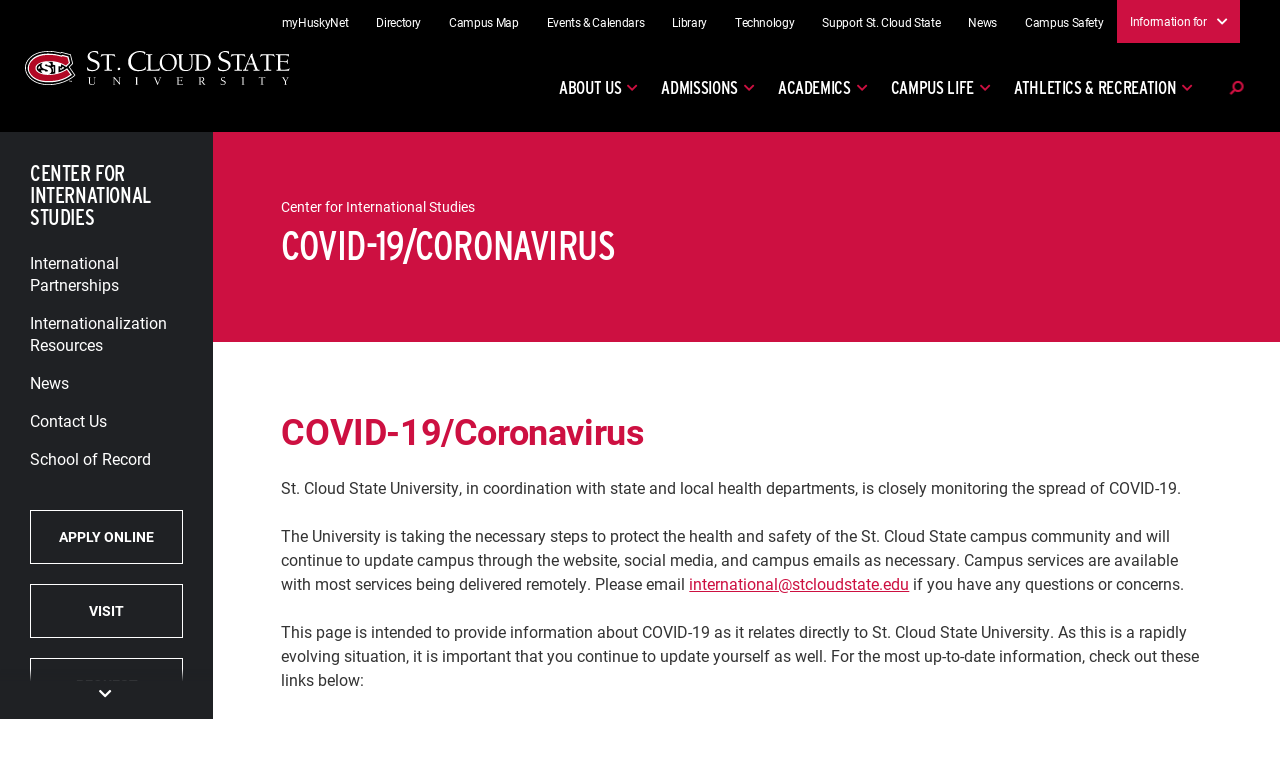

--- FILE ---
content_type: text/html; charset=utf-8
request_url: https://www.stcloudstate.edu/internationalstudies/covid-19.aspx
body_size: 4305
content:

<!DOCTYPE html PUBLIC "-//W3C//DTD XHTML 1.0 Transitional//EN" "http://www.w3.org/TR/xhtml1/DTD/xhtml1-transitional.dtd">
<html lang="en">
	<head>
	    
	    
	    
		
		<meta charset="UTF-8" />
		<meta content="width=device-width, initial-scale=1.0" name="viewport" />
		<title>Covid-19/Coronavirus | St. Cloud State University</title>
		<meta content="This page is intended to provide information about COVID-19 as it relates directly to St. Cloud State University's international student population. " name="description" />
		
		

    
    <link href="/_files/css/scsu-main-styles.css" rel="stylesheet"/>
    <script src="https://code.jquery.com/jquery-3.3.1.js" integrity="sha256-2Kok7MbOyxpgUVvAk/HJ2jigOSYS2auK4Pfzbm7uH60=" crossorigin="anonymous"></script>
    



		
	</head>
	<body class="site" id="page">
	    

	
	
    



		<div class="content" id="content">
			<div class="grid grid-cols-12">
				





<aside class="sidebar scroll-up col-span-12 lg:col-span-3 xl:col-span-2" id="sidebar"> <!-- Is this here? -->
    <button class="sidebar__close-trigger link-btn-white" title="sidebar menu toggle"><i class="fas fa-times" tabindex="0" ></i></button>
    <div class="sidebar__inner">
        <button id="scroll-up-button"><i class="fas fa-chevron-up" ></i></button> <!--SCSU - Scroll up button-->
                    <h2 class="sidebar__title"><a href="default.aspx">Center for International Studies</a></h2>
        			<div class="sidebar__container"> <!--SCSU - New sidebar container for scroll buttons-->
											<ul class="sidebar__nav" id="sidebar-nav">
																																																										<li>
																																																						<a href="initiatives.aspx">International Partnerships</a>
																										</li>
																																																													                                        																																						<li>
																																													<a href="internationalization/default.aspx">Internationalization Resources</a>
																										</li>
																																																												<li>
																																													<a href="news.aspx">News</a>
																										</li>
																																																												<li>
																																																						<a href="contact.aspx">Contact Us</a>
																										</li>
																																																																																																									                																																						<li>
																																													<a href="schoolofrecord/default.aspx">School of Record</a>
																										</li>
																											</ul>
												 															<!-- CTA Buttons - Did you get here? - 03 -->
						<div class="img-btn-group">
																						        																																									<a class="img-btn" href="https://www.stcloudstate.edu/apply/default.aspx" onclick="ga('send', 'event', { eventCategory: 'CIS - International Studies - Covid-19/Coronavirus', eventAction: 'Title buttons', eventLabel: 'Apply Online'});"><span>Apply Online</span></a>
																													        																																<a class="img-btn" href="https://www.stcloudstate.edu/admissions/visit/default.aspx" onclick="ga('send', 'event', { eventCategory: 'CIS - International Studies - Covid-19/Coronavirus', eventAction: 'Title buttons', eventLabel: 'Visit'});"><span>Visit</span></a>
																													        																																									<a class="img-btn" href="/academics/programs/request-redirect" onclick="ga('send', 'event', { eventCategory: 'CIS - International Studies - Covid-19/Coronavirus', eventAction: 'Title buttons', eventLabel: 'Request Information'});"><span>Request Information</span></a>
													</div>
														</div>
		<button id="scroll-down-button" tile="left nav scroll down button"><i class="fas fa-chevron-down" ></i></button> <!--SCSU - Scroll down button-->
    </div>
</aside>

				<div class="col-span-12 lg:col-span-9 xl:col-span-10 page" id="page">
					                   <style>
        @media only screen and (min-width: 1030px) {
            .headline > div {
                flex: 0 0 100%;
            }
        }
    </style>
<div class="headline">
    <button class="headline__sidebar-toggle link-btn-white" id="headlineSidebarToggle"><i class="fas fa-bars" ></i> section menu</button>
    <div>
                <span class="headline__eyebrow">Center for International Studies</span>
                <h1 class="headline__title">Covid-19/Coronavirus</h1>
    </div>
    </div>    
					





<div class="page__content">
                                        <div class="general-content">
                                    <h2 class="page-title">COVID-19/Coronavirus</h2>
<p>St. Cloud State University, in coordination with state and local health departments, is closely monitoring the spread of COVID-19.</p>
<p>The University is taking the necessary steps to protect the health and safety of the St. Cloud State campus community and will continue to update campus through the website, social media, and campus emails as necessary. Campus services are available with most services being delivered remotely. Please email <a href="mailto:international@stcloudstate.edu">international@stcloudstate.edu</a> if you have any questions or concerns.</p>
<p>This page is intended to provide information about COVID-19 as it relates directly to St. Cloud State University. As this is a rapidly evolving situation, it is important that you continue to update yourself as well. For the most up-to-date information, check out these links below:&#160;</p>
<ul>
<li><a href="https://nam02.safelinks.protection.outlook.com/?url=https%3A%2F%2Fwww.cdc.gov%2Fcoronavirus%2Findex.html&amp;data=02%7C01%7Cjmkinning%40stcloudstate.edu%7C07f9f8677a0c4ac97e2c08d83a246311%7C5011c7c60ab446ab9ef4fae74a921a7f%7C0%7C0%7C637323275530978614&amp;sdata=GkF9hp80h6ckKFcK6cf%2FiicrfOQJ%2FX3JwTIF18dPWz8%3D&amp;reserved=0">the Centers for Disease Control and Prevention (CDC)</a></li>
<li><a href="https://www.health.state.mn.us/diseases/coronavirus/index.html">the Minnesota Department of Health</a></li>
<li><span> </span><span><a href="https://nam02.safelinks.protection.outlook.com/?url=https%3A%2F%2Fj1visa.state.gov%2Fcovid-19%2F&amp;data=02%7C01%7Cjmkinning%40stcloudstate.edu%7C07f9f8677a0c4ac97e2c08d83a246311%7C5011c7c60ab446ab9ef4fae74a921a7f%7C0%7C0%7C637323275530988568&amp;sdata=rrFH%2BreoV0Rw%2BRxWvqeFnKiRCvgfXP9%2FwyYRExFDhwo%3D&amp;reserved=0">Department of State: Exchange and Visitor Program COVID-19 FAQs</a></span></li>
<li><span><a href="https://nam02.safelinks.protection.outlook.com/?url=https%3A%2F%2Fwww.state.gov%2Fcoronavirus%2F&amp;data=02%7C01%7Cjmkinning%40stcloudstate.edu%7C07f9f8677a0c4ac97e2c08d83a246311%7C5011c7c60ab446ab9ef4fae74a921a7f%7C0%7C0%7C637323275530988568&amp;sdata=F%2F%2Fjld0MnnO9Ssex5JT7YbZLVYZvGP2OM5ZHRhnqYfg%3D&amp;reserved=0">Department of State: COVID-19 Website</a></span></li>
<li><a href="https://travel.state.gov/content/travel/en/international-travel.html" rel="noopener" target="_blank"><span>Department of State: International Travel</span></a></li>
<li><a href="https://travel.state.gov/content/travel/en/passports/get-fast/passport-agencies/minneapolis.html" rel="noopener" target="_blank"><span>Minneapolis Passport Agency</span></a></li>
<li><span><a href="https://www.stcloudstate.edu/emergency/covid19/default.aspx" rel="noopener" target="_blank">The complete list of President Wacker's Town Hall recordings </a></span></li>
<li><span><a href="https://www.stcloudstate.edu/emergency/covid19/bring-huskies-home/default.aspx" rel="noopener" target="_blank">To learn more about the Bring Huskies Home plans</a></span></li>
<li><span><a href="https://www.stcloudstate.edu/internationalstudents/_files/documents/covid_faq_6_2020.pdf" rel="noopener" target="_blank">COVID FAQ's for International Students</a></span></li>
<li><a href="https://www.stcloudstate.edu/internationalstudents/_files/documents/general_faq_6_2020.pdf" rel="noopener" target="_blank">General FAQ's for International Students</a></li>
</ul>
<h4>Center for International Studies Zoom Meetings</h4>
<ul>
<li><a href="https://minnstate.zoom.us/rec/share/385zBbivzXNJYY3s-FniC5EZA9TeX6a81yhM-PIMzx0yqJtbDsbckQuvkS7XWzTe?startTime=1596117120000" rel="noopener" target="_blank">7/30/2020</a> -&#160;International Huskies Next Steps</li>
<li><a href="https://minnstate.zoom.us/rec/share/x8p1LL6s5z9IYtaTxkz9C7A9HtimT6a81SJI_vANzk0-KoidVvybeoRa9r1kAkxl?startTime=1595512443000&#160;" rel="noopener" target="_blank">7/23/2020</a>&#160;- International Huskies Next Steps</li>
<li><a href="https://minnstate.zoom.us/rec/share/--hfaKDt2iBJSJHLuX-OAfYZT5rJX6a81XAd_fZfnki5csrWad4DKstDPb9LYEwc?startTime=1594907493000" rel="noopener" target="_blank">7/16/2020</a> - International Huskies Next Steps</li>
<li><a href="https://minnstate.zoom.us/rec/share/teBfH6rv7lhOS6f04l3UVKsOH9zfeaa8gSNP_KAFnh3C7tNofTnqJPdaX8GV6ViY?startTime=1594302596000" rel="noopener" target="_blank">7/9/2020</a> -&#160;International Huskies Next Steps</li>
<li><a href="https://minnstate.zoom.us/rec/share/po9XdJSp5kpOS42cq26GcbEjLK29X6a81XUX_qEOyx6EFgsnWt3HxFQxeq5FKX5S" rel="noopener" target="_blank">7/7/2020</a> - Meeting regarding SEVP announcement&#160;</li>
<li><a href="https://minnstate.zoom.us/rec/share/5P52cKvxrElIGoHTtl_5WbYcHYjrX6a81yQW-fZen0lDPlS1nYYHUi_sK8cBbWiQ?startTime=1593694134000" rel="noopener" target="_blank">7/2/2020</a> -&#160;International Huskies Next Steps</li>
<li><a href="https://minnstate.zoom.us/rec/share/opQrHruu6ztOf7fq413RS6UaL7j7X6a8hyUZ86ZYmUduVEgqv-O_mx_9wqLYINfI" rel="noopener" target="_blank">7/1/2020</a> - Binhai Student Meeting</li>
<li><a href="https://www.stcloudstate.edu/emergency/covid19/video/video-20200629.aspx" rel="noopener" target="_blank">6/29/2020</a> - President's Town Hall</li>
<li><a href="https://minnstate.zoom.us/rec/share/681_AJLI6GBOUK_OslHFc_EHF4Tbeaa82iJP-6VcyhrFI3jfUusO39_bvaLUzZeN%20" rel="noopener" target="_blank">6/18/2020</a> -&#160;International Huskies Next Steps</li>
<li><a href="https://minnstate.zoom.us/rec/share/4_AqA7v8zSBOe53p9F_zcb8AOIbAeaa8gydM-PQIxUhSC4-6qTNE6VwKnSljhKQ-%20" rel="noopener" target="_blank">6/11/2020</a> -&#160;International Huskies Next Steps</li>
<li><a href="https://minnstate.zoom.us/rec/share/5OclCbTB9D1Oa4nWuUjNGaw-F7_faaa8h3BMqaIJnx46xc9y_Mx9Yh73ifviy3TX?startTime=1590670659000%20" rel="noopener" target="_blank">5/28/2020</a> - President's Town Hall</li>
<li><a href="https://youtu.be/HMo4Kv8fcUI" rel="noopener" target="_blank">4/14/2020</a> - Coping in the COVID World. Collaboration with <a href="https://www.stcloudstate.edu/counseling/default.aspx" rel="noopener" target="_blank">Counseling and Psychological Services</a></li>
<li><a href="https://www.stcloudstate.edu/emergency/covid19/video/video-20200326-i.aspx" rel="noopener" target="_blank">3/26/2020</a> - International Town Hall with President Wacker</li>
</ul>
<p>&#160;</p>
<h4>&#160;</h4>
<h4>&#160;</h4>
<h4>&#160;</h4>
<h4>&#160;</h4>
                                </div>
                                                                                                        </div>

				</div>
			</div>
		</div>
		

	
        <div id="api-footer"></div>
        <script src="https://www.stcloudstate.edu/_files/js/lib/ua-parser.min.js"></script>
        <script src="https://www.stcloudstate.edu/_files/js/helpers-min.js"></script>
        <script src="https://www.stcloudstate.edu/_files/js/navigation-min.js"></script>
        <script src="https://www.stcloudstate.edu/_files/js/init-min-api.js"></script>
	    <script src="https://www.stcloudstate.edu/_files/js/lib/masonry.min.js"></script>
	    <script src="https://www.stcloudstate.edu/_files/js/lib/accessible-slick.min.js"></script>
        <script src="/header-footer/department-api.js"></script>
    




		
		
	</body>
</html>

--- FILE ---
content_type: text/css
request_url: https://www.stcloudstate.edu/_files/css/scsu-main-styles.css
body_size: 217
content:
 @import url("https://use.typekit.net/ixo0mkk.css");
 @import url("https://www.stcloudstate.edu/_files/css/grid.css");
 @import url("https://www.stcloudstate.edu/_files/css/app.css");
 @import url("https://www.stcloudstate.edu/_files/css/lib/accessible-slick.css");
 @import url("https://www.stcloudstate.edu/_files/css/lib/accessible-slick-theme.css");
 @import url("https://use.fontawesome.com/releases/v5.15.4/css/all.css");
 @import url("https://www.stcloudstate.edu/_files/css/features22.css");
 @import url("//customer.cludo.com/assets/10000410/10000606/cludo-search.min.css");
 @import url("//customer.cludo.com/templates/rich-inline/v1.0/dist/styles/cludo-search-results.css");
 @import url("https://www.stcloudstate.edu/_files/css/cookies-consent.css");
 @import url("https://www.stcloudstate.edu/_files/css/styles-api.css");

--- FILE ---
content_type: text/css
request_url: https://www.stcloudstate.edu/_files/css/styles-api.css
body_size: 64
content:
 html {
	 visibility: hidden;
}
 #scroll-down-button {
	 display: none;
}
 .carousel__slides {
	 visibility: hidden !important;
}
 .display__slides {
	 visibility: visible !important;
}
 div.clear {
	 display: none;
}

--- FILE ---
content_type: application/javascript
request_url: https://tags.tiqcdn.com/utag/advantagepublisherservices/adv/prod/utag.15.js?utv=ut4.48.202309271844
body_size: 1114
content:
//tealium universal tag - a_ps.15 ut4.0.202601191935, Copyright 2026 Tealium.com Inc. All Rights Reserved.
try{(function(id,loader){var u={};a_ps.o[loader].sender[id]=u;if(a_ps===undefined){a_ps={};}if(a_ps.ut===undefined){a_ps.ut={};}if(a_ps.ut.loader===undefined){u.loader=function(o){var a,b,c,l;a=document;if(o.type==="iframe"){b=a.createElement("iframe");b.setAttribute("height","1");b.setAttribute("width","1");b.setAttribute("style","display:none");b.setAttribute("src",o.src);}else if(o.type==="img"){a_ps.DB("Attach img: "+o.src);b=new Image();b.src=o.src;return;}else{b=a.createElement("script");b.language="javascript";b.type="text/javascript";b.async=1;b.charset="utf-8";b.src=o.src;}if(o.id){b.id=o.id;}if(typeof o.cb==="function"){if(b.addEventListener){b.addEventListener("load",function(){o.cb();},false);}else{b.onreadystatechange=function(){if(this.readyState==="complete"||this.readyState==="loaded"){this.onreadystatechange=null;o.cb();}};}}l=o.loc||"head";c=a.getElementsByTagName(l)[0];if(c){a_ps.DB("Attach to "+l+": "+o.src);if(l==="script"){c.parentNode.insertBefore(b,c);}else{c.appendChild(b);}}};}else{u.loader=a_ps.ut.loader;}
u.typeOf=a_ps.ut.typeOf||function(e){return({}).toString.call(e).match(/\s([a-zA-Z]+)/)[1].toLowerCase();}
u.ev={"view":1};u.initialized=false;u.scriptrequested=false;u.queue=[];function buildPixel(u){c=[];rand=Math.random();c.push("rand"+u.data.kvp_delim+rand);c.push("t"+u.data.kvp_delim+u.data.t);c.push("pixt"+u.data.kvp_delim+u.data.pixt);c.push("advkey"+u.data.kvp_delim+u.data.advkey);c.push("opptykey"+u.data.kvp_delim+u.data.opptykey);c.push("evkey"+u.data.kvp_delim+u.data.evkey);c.push("evtype"+u.data.kvp_delim+u.data.evtype);c.push("fl"+u.data.kvp_delim+u.data.fl);u.loader({"type":"img","src":u.data.base_url+c.join(u.data.qsp_delim)});}
u.map={"resonate_advertiser_id":"advkey","resonate_event_id":"evkey","resonate_event_type":"evtype","resonate_network_type":"pixt","resonate_opportunity_alias":"opptykey"};u.extend=[function(a,b){try{if(1){try{b['resonate_advertiser_id']=a_ps.ut.lookupValues(b.resonate_values,0);}catch(e){};try{b['resonate_event_id']=a_ps.ut.lookupValues(b.resonate_values,1);}catch(e){};try{b['resonate_event_type']=a_ps.ut.lookupValues(b.resonate_values,2);}catch(e){};try{b['resonate_network_type']=a_ps.ut.lookupValues(b.resonate_values,3);}catch(e){};try{b['resonate_opportunity_alias']=a_ps.ut.lookupValues(b.resonate_values,4);}catch(e){}}}catch(e){a_ps.DB(e);}}];u.send=function(a,b){if(u.ev[a]||u.ev.all!==undefined){var c,d,e,f;u.data={"qsp_delim":"&","kvp_delim":"=","base_url":"//ds.reson8.com/insights.gif?","advkey":"","evkey":"","opptykey":"","evtype":"impression","pixt":"DFP","t":"0","fl":"F1"};for(c=0;c<u.extend.length;c++){try{d=u.extend[c](a,b);if(d==false)return}catch(e){}};for(d in a_ps.loader.GV(u.map)){if(b[d]!==undefined&&b[d]!==""){e=u.map[d].split(",");for(f=0;f<e.length;f++){u.data[e[f]]=b[d];}}}
if(u.typeOf(u.data.advkey)==='array'){u.tag_set={}
u.tag_set.advkey=u.data.advkey.slice(0);u.tag_set.evkey=u.data.evkey.slice(0);u.tag_set.evtype=u.data.evtype.slice(0);u.tag_set.pixt=u.data.pixt.slice(0);u.tag_set.opptykey=u.data.opptykey.slice(0);for(var i=0;i<u.tag_set.advkey.length;i++){u.data.advkey=u.tag_set.advkey[i];u.data.evkey=u.tag_set.evkey[i];u.data.evtype=u.tag_set.evtype[i];u.data.pixt=u.tag_set.pixt[i];u.data.opptykey=u.tag_set.opptykey[i];buildPixel(u);}}else{buildPixel(u);}
}};a_ps.o[loader].loader.LOAD(id);}("15","advantagepublisherservices.adv"));}catch(error){a_ps.DB(error);}


--- FILE ---
content_type: application/x-javascript
request_url: https://www.stcloudstate.edu/_files/js/init-min-api.js
body_size: 6535
content:
/**
 | ------------------------------------------------------------------------------------
 | DOM content loaded events
 | ------------------------------------------------------------------------------------
 */
$(function() {
    "use strict";
    
    // SCSU - Pub ads alt tag addition
    function addPubAdsAlt() {
        let pubAdsPixel = document.querySelector("img[src*='pubads']");
        if (pubAdsPixel) {
            pubAdsPixel.setAttribute("alt", "");
        } else {
            setTimeout(addPubAdsAlt, 100);
        }
    }
    addPubAdsAlt();

	checkSidebarHeight(); // SCSU - Sidebar scroll down function call
	
	initDeviceHullabaloo();

    var siteNavigation,
        siteHeaderMenu,
        masthead = $('#masthead'),
        menuToggle = masthead.find('#menu-toggle');

    //initSearchModal();
    initMainNavigation($('.main-navigation'));
    initMenuToggle(menuToggle);

    // Components
    initFullScreenCta();
    resizeFullScreenCTA();
    initAccordion();

    // SCSU - Accessible button logic for sidebar arrows (arrow elements that reveal sub-menus)
    // Original <i> arrow elements
    var legacyTriggers = document.querySelectorAll('.sidebar__nav > li > i');
    [].slice.call(legacyTriggers).forEach(function(trigger) {
        trigger.addEventListener('click', function(evt) {
            var self = evt.target;
            self.parentNode.classList.toggle('expanded');
            checkSidebarHeight(); // SCSU - Sidebar scroll down function call
        });
        trigger.addEventListener('keyup', function(evt) {
            if (evt.keyCode !== 13) return;
            evt.target.click();
        });
    });
    // New accessible <button> elements
    var accessibleTriggers = document.querySelectorAll('.sidebar-submenu-toggle');
    accessibleTriggers.forEach(function(button) {
        // Handle mouse clicks
        button.addEventListener('click', function(evt) {
            evt.preventDefault();
            evt.stopPropagation();
            var parentLi = button.closest('li');
            var isExpanded = parentLi.classList.toggle('expanded');
            button.setAttribute('aria-expanded', isExpanded);
            checkSidebarHeight(); // SCSU - Sidebar scroll down function call
        });
        // Handle keyboard (Enter and Space)
        button.addEventListener('keydown', function(evt) {
            if (evt.key === 'Enter' || evt.key === ' ') {
                evt.preventDefault();
                evt.stopPropagation();
                button.click();
            }
        });
    });

    // Sidebar reveal (mobile only)
    if ($('#headlineSidebarToggle').length) {
        document.querySelector('#headlineSidebarToggle').addEventListener('click', evt => {
            document.querySelector('#sidebar').classList.add('sidebar--visible');
            document.body.classList.add('locked');
            document.querySelector('#sidebar a:first-of-type').focus();
        });
    }

    // Close logic for the mobile sidebar menu
    if ($('.sidebar__close-trigger').length) {
        document.querySelector('.sidebar__close-trigger').addEventListener('click', evt => {
            document.querySelector('.sidebar').classList.remove('sidebar--visible');
            document.body.classList.remove('locked');
            document.querySelector('#headlineSidebarToggle').focus();
        });
    }

    // If all sidebar content is visible then hide the 'more content' indicator
    if ($('.sidebar__inner').length) {
        var node = document.querySelector('.sidebar__inner');
        sidebarAtBottom(node);
    }

});

/**
 | ------------------------------------------------------------------------------------
 | Window load events
 | ------------------------------------------------------------------------------------
 */
window.addEventListener('load', () => {
    // Components
    initCarousel();
	checkSidebarHeight(); // SCSU - Sidebar scroll down function call
});

window.addEventListener('load', () => {
    if (window.innerWidth >= 1030) {
        return;
    }
    adjustOffset('.main-navigation .primary-menu-wrapper', 'marginTop');
});

/**
 | ------------------------------------------------------------------------------------
 | Window resize events
 | ------------------------------------------------------------------------------------
 */
var timeout;
window.addEventListener('resize', () => {
    // Components
    resizeFullScreenCTA();
	checkSidebarHeight(); // SCSU - Sidebar scroll down function call

    function checkCarousel() {
        if (timeout) {
            clearTimeout(timeout);
            timeout = undefined;
        }
        timeout = setTimeout(() => updateCarousel(), 100);
    }

    checkCarousel();

    // Remove the 'toggled' class from navigation if users change the browser width when navigation happens to be open #edgecase
    if (window.innerWidth < 1030) {
        return;
    }
    
    const siteNav = document.querySelector('#site-navigation');

    if (siteNav && siteNav.classList.contains('toggled')) {
        siteNav.classList.remove('toggled');
    }

    if (window.innerWidth >= 1030) {
        document.querySelector('.main-navigation .primary-menu-wrapper').style.removeProperty('margin-top');
        return;
    }
    adjustOffset('.main-navigation .primary-menu-wrapper', 'marginTop');

    var node = document.querySelector('.sidebar__inner');
    sidebarAtBottom(node);

});

/**
 | ------------------------------------------------------------------------------------
 | Window scroll events
 | ------------------------------------------------------------------------------------
 */
window.addEventListener('scroll', () => {
	checkSidebarHeight(); // SCSU - Sidebar scroll down function call
});

/**
 | ------------------------------------------------------------------------------------
 | Functions
 | ------------------------------------------------------------------------------------
 */

// Handle device specific inits here
function initDeviceHullabaloo() {
    const Parser = new UAParser();
    const ua = Parser.getResult();
    const body = document.querySelector('body');

    // Phones
    if (ua.device.type === 'mobile') {
        body.classList.add('mobile');
    }

    // Tablet
    if (ua.device.type === 'tablet') {
        body.classList.add('tablet');
    }

    // Windows IE
    if (ua.browser.name === 'IE' && ua.browser.major === '11') {
        body.classList.add('ie');
    }

    // Windows Edge
    if (ua.browser.name === 'Edge') {
        body.classList.add('edge');
    }

    // Android

    // Windows Phone

    // iOS

    // Chrome
    if (ua.browser.name === 'Chrome') {
        body.classList.add('chrome');
    }

    // Safari
    if (ua.browser.name === 'Safari') {
        body.classList.add('safari');
    }

    // Firefox
    if (ua.browser.name === 'Firefox') {
        body.classList.add('firefox');
    }
}


// Setup a11y features for menu; @param DOM Object
function initMenuToggle(target) {
    if (!target.length) {
        return;
    }

    // Add an initial values for the attribute
    target.add(siteNavigation).attr('aria-expanded', 'false');

    target.on('click', function() {
        $(this).add(siteHeaderMenu).toggleClass('toggled-on');
        $(this).add(siteNavigation).attr('aria-expanded', $(this).add(siteNavigation).attr('aria-expanded') === 'false' ? 'true' : 'false');
    });
}

// Kick off the main navigation and setup drop-down triggers; @param string CSS selector
function initMainNavigation(container) {
    // Add dropdown toggle that displays child menu items
    var dropdownToggle = $('<button />', {
        'class': 'dropdown-toggle',
        'aria-expanded': false,
        'html': '<i class="fas fa-chevron-down"></i>'
    });

    container.find('.menu-item-has-children > a').after(dropdownToggle);

    // Toggle buttons and submenu items with active children menu items
    container.find('.current-menu-ancestor > button').addClass('toggled-on');
    container.find('.current-menu-ancestor > .children, .current-menu-ancestor > .sub-menu').addClass('toggled-on');

    // Add menu items with submenus to aria-haspopup="true"
    container.find('.menu-item-has-children').attr('aria-haspopup', 'true');

    container.on('click', '.dropdown-toggle', function(e) {
        var _this = $(this);

        e.preventDefault();
        _this.toggleClass('toggled-on');
        _this.closest('.menu-item-has-children').toggleClass('toggled-on');
        _this.next('.children, .sub-menu').toggleClass('toggled-on');

        _this.attr('aria-expanded', _this.attr('aria-expanded') === 'false' ? 'true' : 'false');
    });
}

/**
 * COMPONENT: Full Screen CTA
 *
 * We use this approach to setting the height for the hero because mobile
 * browsers do not play nicely with view-height (vh) settings in CSS.
 * This gives us a more reliable way to get the same effect on page
 * load w/o the screen repainting and jumping around on scroll.
 */
function initFullScreenCta() {
    var trigger = document.querySelectorAll('.full-screen-cta__trigger');
    var modal = document.getElementById('videoModal');
    var iframe = document.getElementById('videoModalIframe');
    var close = document.getElementById('videoModalClose');

    [].slice.call(trigger).forEach(el => {
        el.addEventListener('click', () => {
            modal.classList.add('video-modal--open');
            iframe.setAttribute('src', el.getAttribute('data-src'));
            close.focus();
        });
    });

    if (close) {
        close.addEventListener('click', () => {
            modal.classList.remove('video-modal--open');
            iframe.setAttribute('src', '');
            trigger.focus();
        });
    }
}

function resizeFullScreenCTA() {
    if (window.innerWidth < 768) {
        [].slice.call(document.querySelectorAll('.full-screen-cta')).forEach(el => {
            el.style.removeProperty('padding-top');
        });
        return;
    }
    [].slice.call(document.querySelectorAll('.full-screen-cta')).forEach(el => {
        el.style.paddingTop = Math.round(window.innerHeight * .9) + 'px';
    });
}

/**
 * COMPONENT: Section toggle / Accordion
 */
// Prevent ga is not defined errors from legacy inline onclick
if (typeof window.ga !== 'function') {
    window.ga = function() {
        // No-op fallback
        console.warn('ga() not defined. Skipping legacy inline tracking call.');
    };
}

function initAccordion() {
    // Section toggle/Accordion functionality
    document.querySelectorAll('.section-toggle .section').forEach(el => {
        const hasButton = el.querySelector('button.section-toggle-button');
        el.addEventListener('click', event => {
            const section = event.currentTarget;
            const nextElement = section.nextElementSibling;
            const button = hasButton || section.querySelector('.toggle');
            const isExpanded = button ? button.getAttribute('aria-expanded') === 'true' : nextElement.getAttribute('aria-expanded') === 'true';
            section.classList.toggle('active');
            $(nextElement).slideToggle('slow');
            if (button) {
                button.setAttribute('aria-expanded', String(!isExpanded));
            }
            nextElement.setAttribute('aria-expanded', String(!isExpanded));
        });
        // Only add keyup handler if there's NO button (legacy)
        if (!hasButton) {
            el.addEventListener('keyup', evt => {
                if (evt.key === 'Enter' || evt.keyCode === 13) {
                    evt.currentTarget.click();
                }
            });
        }
    });
    // Custom anchor jump-to links functionality
    $('a[href*="#"]').click(function(e) {
        const $this = $(this);
        const href = $this.attr('href');
        const [targetPage, thisHref] = href.split('#');
        const isSamePage = (window.location.href.split('#')[0] === targetPage || !targetPage);
        if (this.hostname === window.location.hostname && thisHref) {
            e.preventDefault();
            const $anchorTarget = $('#' + thisHref);
            if ($anchorTarget.length) {
                // Try to open the associated toggle
                openToggleForTarget($anchorTarget);
                // Scroll after a short delay (to allow toggle open animation)
                setTimeout(function() {
                    $('html, body').animate({
                        scrollTop: $anchorTarget.offset().top - 110
                    }, 'slow');
                }, 300);
            } else {
                window.location.href = href; // fallback
            }
        }
    });
    // Handle scrolling and opening section when landing with a hash
    if (window.location.hash && !window.location.href.includes('results.aspx')) {
        const hash = window.location.hash.substring(1); // remove the '#'
    
        // Skip if hash starts with Cludo search params (e.g., "?cludoquery=")
        if (hash.startsWith('?cludoquery=')) {
            // It's a Cludo search hash - skip this logic
            return;
        }
    
        const escapedHash = hash.replace(/([.*+?^=!:${}()|\[\]\/\\])/g, "\\$1");
        
        setTimeout(function() {
            const $targetElement = $('#' + escapedHash);
            if ($targetElement.length) {
                // Scroll
                $('html, body').animate({
                    scrollTop: $targetElement.offset().top - 110
                }, 900, 'swing');
    
                // Try to open the associated toggle
                openToggleForTarget($targetElement);
            }
        }, 500);
    }
    // Helper function: Opens the toggle button associated with a target element
    function openToggleForTarget($target) {
        // First: check if it's a section content area (aria-controls)
        const contentId = $target.attr('id');
        let $button = $('button.section-toggle-button[aria-controls="' + contentId + '"]');
        // Second: check if it's the button itself
        if ($button.length === 0) {
            $button = $('button.section-toggle-button#' + contentId);
        }
        // Third: fallback to legacy method (anchor inside h3)
        if ($button.length === 0) {
            const $legacyAnchor = $('a#' + contentId);
            if ($legacyAnchor.length) {
                const $h3 = $legacyAnchor.closest('h3');
                if ($h3.length && !$h3.hasClass('active')) {
                    $h3.trigger('click');
                    return;
                }
            }
        }
        // Trigger the button click if we found a button and it's not already expanded
        if ($button.length && $button.attr('aria-expanded') === 'false') {
            $button.trigger('click');
        }
    }
}

/**
 * COMPONENT: Image Slider / jQuery is in use here as the Slick Slider library uses it.
 */
function initCarousel() {
    const $carouselSlides = $('.carousel__slides');
    const $carousel = $(".carousel");
    const $carouselBackgroundImage = $(".carousel__background-image img");
    const $pageContainer = $("#page");
    // Ensure carousel elements exist before initializing
    if ($carouselSlides.length && $carousel.length && $carouselBackgroundImage.length) {
        // === Accessibility Fix: Manage focus and aria-hidden ===
        function setSlideFocusability() {
            $carouselSlides.find('.slick-slide').each(function() {
                const $slide = $(this);
                const isHidden = $slide.attr('aria-hidden') === 'true' || $slide.hasClass('slick-cloned');
                // Handle anchor restoration or conversion
                const $captionLink = $slide.find('a, span.slide-caption-disabled');
                $captionLink.each(function() {
                    const $el = $(this);
                    if (isHidden) {
                        if ($el.is('a')) {
                            // Replace <a> with <span> (non-interactive)
                            const linkText = $el.text();
                            const href = $el.attr('href') || $el.data('href');
                            const $span = $('<span class="slide-caption-disabled" aria-hidden="true" role="presentation">' + linkText + '</span>');
                            $span.data('href', href); // store href if needed
                            $el.replaceWith($span);
                        }
                    } else {
                        if ($el.is('span.slide-caption-disabled')) {
                            // Replace <span> with <a> (make it interactive again)
                            const linkText = $el.text();
                            const href = $el.data('href') || '#'; // fallback if no href stored
                            const $a = $('<a></a>').attr('href', href).text(linkText);
                            $el.replaceWith($a);
                        }
                    }
                });
                // Handle other focusable elements
                $slide.find('button, input, select, textarea, [tabindex]').each(function() {
                    const $el = $(this);
                    if (isHidden) {
                        $el.attr('tabindex', -1).attr('aria-hidden', 'true').attr('role', 'presentation');
                    } else {
                        $el.removeAttr('tabindex').attr('aria-hidden', 'false').removeAttr('role');
                    }
                });
            });
        }
        // === Accessibility Fix: Ensure Slick arrows are tabbable and labeled ===
        function fixSlickArrowAccessibility() {
            $('.slick-prev, .slick-next').each(function() {
                $(this).attr('aria-hidden', 'false').attr('tabindex', '0').attr('role', 'button');
                // If no visible label, ensure screen readers can read it
                if (!$(this).find('.slick-sr-only').length) {
                    const label = $(this).hasClass('slick-prev') ? 'Previous Slide' : 'Next Slide';
                    $(this).append(`<span class="slick-sr-only">${label}</span>`);
                }
            });
        }
        // === Slick Carousel Initialization ===
        $carouselSlides.on('init', evt => {
            if (window.innerWidth <= 768) {
                let dots = $(evt.target).find('.slick-dots');
                let img = $(evt.target).find('.carousel__background-image img');
                dots.css({
                    top: Math.round(img.height() - 40) + 'px'
                });
            }
            setSlideFocusability();
            fixSlickArrowAccessibility();
        });
        setTimeout(() => {
            setSlideFocusability();
            fixSlickArrowAccessibility();
        }, 300);
        $carouselSlides.on('afterChange reInit', () => {
            setSlideFocusability();
            fixSlickArrowAccessibility();
        });
        $carouselSlides.slick({
            lazyLoad: 'progressive',
            autoplay: true,
            arrows: true,
            dots: true,
            infinite: true
        });
        $carouselSlides.removeAttr('tabindex');
        // Set carousel visibility after a short delay
        setTimeout(() => {
            $carouselSlides.css('visibility', 'visible').addClass('display__slides');
        }, 100);
        // Ensure images are fully loaded before calculating dimensions
        function updateCarouselImageSize() {
            const carouselImageWidth = $carouselBackgroundImage.prop("naturalWidth");
            $carousel.css({
                'max-width': carouselImageWidth,
                'margin': '0 auto'
            });
            checkCarouselImageSizes();
        }
        // Check and adjust carousel image sizes
        function checkCarouselImageSizes() {
            const pageContainerWidth = $pageContainer.width();
            const carouselImageWidth = $carouselBackgroundImage.prop("naturalWidth");
            if (carouselImageWidth < pageContainerWidth) {
                $carousel.removeClass("fullwidth");
            } else {
                $carousel.addClass("fullwidth");
            }
        }
        // Trigger image size updates after image load
        $carouselBackgroundImage.on('load', updateCarouselImageSize);
        // Check if images are already loaded (for cached images)
        if ($carouselBackgroundImage[0].complete) {
            updateCarouselImageSize();
        }
        // Recheck image sizes on window resize
        $(window).on("resize", () => {
            if ($carousel.length) {
                checkCarouselImageSizes();
            }
        });
    }
}
// Reposition carousel navigation dots
function updateCarousel() {
    if (window.innerWidth > 768) {
        return;
    }
    let carousels = document.querySelectorAll('.carousel__slides');
    if (null === carousels) {
        return;
    }
    [].slice.call(carousels).forEach(el => {
        let dots = el.querySelector('.slick-dots');
        if (null === dots) {
            return;
        }
        let img = el.querySelector('.carousel__background-image img');
        dots.style.top = Math.round(img.getBoundingClientRect().height - 40) + 'px';
    });
}

// SCSU - Custom fixed footer nav button functions
$(".headline__sidebar-toggle").click(function() {
    if ($(".cta-button-nav-container").is(":visible") && (window.matchMedia("(max-width: 768px)").matches)) {
        $(".sidebar__inner").css("height", "calc(100vh - 200px)");
    }
});
$(window).on("resize", function() {
    if ($(".cta-button-nav-container").is(":visible") && (window.matchMedia("(max-width: 768px)").matches)) {
        $(".sidebar__inner").css("height", "calc(100vh - 200px)");
    } else if ($(".cta-button-nav-container").is(":visible") && (window.matchMedia("(min-width: 769px)").matches)) {
        $(".sidebar__inner").css("height", "calc(100vh - 82px)");
    }
});

// Show/hide the "more content" hint at bottom of sidebar based on scroll position
if ($('.sidebar__inner').length) {
    document.querySelector('.sidebar__inner').addEventListener('scroll', evt => {
        checkSidebarHeight(); // SCSU - Sidebar scroll down function call
    	$("#scroll-up-button").css("visibility", "visible");
        var node = evt.target;
        sidebarAtBottom(node);
    	sidebarAtTop(node);
    });
}

function sidebarAtBottom(node) {
    //const bottom = node.scrollHeight - node.scrollTop === node.clientHeight;
    //SCSU - Adjust calculation
    const bottom = Math.abs(node.scrollHeight - node.clientHeight - node.scrollTop) < 2;
    if (bottom) {
        node.parentNode.classList.add('sidebar--scroll-max');
        // SCSU - Hide the sidebar scroll down if you have reached the bottom of the sidebar
		if ($(".sidebar").hasClass("sidebar--scroll-max")) {
            $("#scroll-down-button").css("visibility", "hidden");
        }
    } else {
        node.parentNode.classList.remove('sidebar--scroll-max');
    }
}

// SCSU - Sidebar scroll up function
function sidebarAtTop(node) {
    if (node.scrollTop == 0) {
        $("#scroll-up-button").css("visibility", "hidden");
	}
}

// SCSU - Sidebar scroll down button
$("#scroll-down-button").click(function() {
    let position = $(".sidebar__inner").scrollTop();
    $(".sidebar__inner").scrollTop(position + 75);
    if ($(".sidebar").hasClass("sidebar--scroll-max")) {
        $("#scroll-down-button").css("visibility", "hidden");
    }
});

// SCSU - Sidebar scroll up button
$("#scroll-up-button").click(function() {
    let position = $(".sidebar__inner").scrollTop();
    $(".sidebar__inner").scrollTop(position - 75);
});

// SCSU - Sidebar scroll down function
function checkSidebarHeight() {
    let sidebarContainerHeight = $(".sidebar__container").height() + 80;
    let sidebarInnerHeight = $(".sidebar__inner").height();
    if (sidebarContainerHeight > sidebarInnerHeight) {
        $("#scroll-down-button").css("visibility", "visible");
    } else {
        $("#scroll-down-button").css("visibility", "hidden");
    }
}

// SCSU - Ensure the required field tooltip always displays if you are scrolled out of the viewport
$('.grid-form input[name="Submit"]').click(function() {
    $('html').css('scroll-behavior', 'auto');
    let delay = 0;
    let offset = 180;
    document.addEventListener('invalid', function(e) {
        $(e.target).addClass('invalid-form-field');
        $('html, body').animate({
            scrollTop: $($('.invalid-form-field')[0]).offset().top - offset
        }, delay);
    }, true);
    document.addEventListener('change', function(e) {
        $(e.target).removeClass('invalid-form-field')
    }, true);
});

function initSearchModal() {
    var search_modal = $('#search-modal'),
        search_field = search_modal.find('.search-field');
    search_modal.toggleClass('opened');
    if (search_modal.hasClass('opened')) {
        search_field.focus();
        $('body').addClass('locked');
        
        // SCSU - Closes the search modal on '/search/results.aspx'
        if ($('#cludo-search-results').length) {
            const targetNode = document.getElementById('cludo-search-results');
            const config = {
                attributes: true,
                childList: true,
                subtree: true
            };
            const callback = function(mutationsList, observer) {
                for (let mutation of mutationsList) {
                    if (mutation.type === 'childList') {
                        $('#search-toggle').removeClass('opened');
                        $('.search-toggle.small').removeClass('opened');
                        $('#search-modal').removeClass('opened');
                        $('body').removeClass('locked');
                    }
                }
            };
            const observer = new MutationObserver(callback);
            observer.observe(targetNode, config);
        }
        
    } else {
        search_field.blur();
        $("#search-toggle").focus();
        $('body').removeClass('locked');
    }
    //$('#search-toggle').toggleClass('opened');
    $('#search-toggle-mobile').toggleClass('opened');
    if ($('.main-navigation.toggled')) {
        $('.main-navigation').removeClass('toggled');
    }
    document.addEventListener('keyup', evt => {
        //if (evt.key.toLowerCase() !== 'escape') {
            //return;
        //}
        if (!document.querySelector('#search-toggle').classList.contains('opened')) {
            return;
        }
        document.querySelector('#search-toggle').click();
    });
}

function initMobileMenu() {
    let menuToggle = $(".menu-toggle");
    let mainNavigation = $(".main-navigation");
    if (menuToggle.attr("aria-expanded") === "false") {
        $(menuToggle).attr("aria-expanded", "true");
        $(mainNavigation).addClass("toggled");
    } else if (menuToggle.attr("aria-expanded") === "true") {
        $(menuToggle).attr("aria-expanded", "false");
        $(mainNavigation).removeClass("toggled");
    }
}

--- FILE ---
content_type: application/x-javascript
request_url: https://www.stcloudstate.edu/_files/js/helpers-min.js
body_size: 549
content:
function matchHeights(e){var t=document.querySelectorAll(e),r=[].map.call(t,e=>e.clientHeight),a=Math.max(...r);[].forEach.call(t,e=>e.style.height=a+"px")}function adjustOffset(e,t){const r=document.querySelector(e),a=document.getElementById("masthead"),n=document.getElementById("utilityNav");r&&a&&n&&(r.style[t]=Math.floor(a.offsetHeight+n.offsetHeight)-1+"px")}function required(e){throw new Error("missing required parameter: "+e)}function initImageRolloverState({list:e=required("list"),target:t=required("target")}){e=document.getElementById(e),t=document.getElementById(t),null===e&&required("list"),null===t&&required("target");var r=window[Math.floor(1e3*Math.random()+1).toString()];const a=t.style.backgroundImage||"none";e.addEventListener("mouseover",e=>{e.target!==r&&"a"===e.target.tagName.toLowerCase()&&(window.innerWidth<1030||(r=e.target,t.style.backgroundImage=`url('${r.getAttribute("data-bkg")}')`))}),e.addEventListener("mouseleave",e=>{window.innerWidth<1030||(r=null,t.style.backgroundImage=a)}),[].slice.call(e.querySelectorAll("a")).forEach(e=>{(new Image).src=e.getAttribute("data-bkg")})}